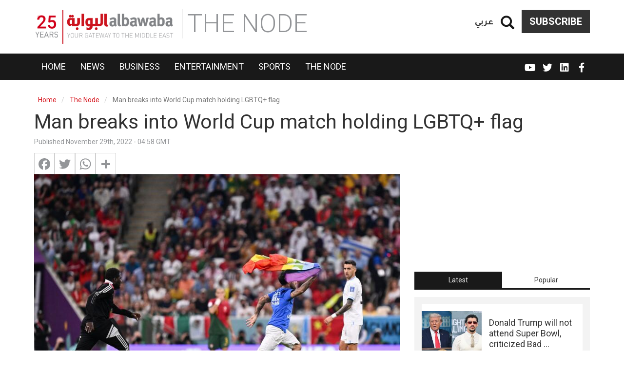

--- FILE ---
content_type: text/html; charset=UTF-8
request_url: https://www.albawaba.com/node/man-breaks-world-cup-match-holding-lgbtq-flag-1500460
body_size: 21418
content:
<!DOCTYPE html>
<html  lang="en" dir="ltr" prefix="og: https://ogp.me/ns#">
  <head>
    <title>Man breaks into World Cup match holding LGBTQ+ flag | Al Bawaba</title>
    <!-- Google Tag Manager -->
    <script>(function(w,d,s,l,i){w[l]=w[l]||[];w[l].push({'gtm.start':
          new Date().getTime(),event:'gtm.js'});var f=d.getElementsByTagName(s)[0],
        j=d.createElement(s),dl=l!='dataLayer'?'&l='+l:'';j.async=true;j.src=
        'https://www.googletagmanager.com/gtm.js?id='+i+dl;f.parentNode.insertBefore(j,f);
      })(window,document,'script','dataLayer','GTM-TR99CZG');</script>
    <!-- End Google Tag Manager -->
    <link rel="stylesheet" media="all" href="/sites/default/files/css/css_QPJdcOd2_kaknCoLBgHtaE_Nxx1l0MljDkTap94m-HI.css" />
<link rel="stylesheet" media="all" href="/sites/default/files/css/css_bCML5z9zbR5ZKuWb2uvgQ_eN-iyWwKJ5ZYDjorPicOQ.css" />

        <meta charset="utf-8" />
<link rel="canonical" href="https://www.albawaba.com/node/man-breaks-world-cup-match-holding-lgbtq-flag-1500460" />
<script>window.dataLayer = window.dataLayer || [];
            window.dataLayer.push ({ 'articleAuthor' : 'sally', 'articleCategory': 'The node', 'articleLanguage': 'EN'});</script>
<link rel="alternate" hrefLang="en-EG" href="https://www.albawaba.me/node/man-breaks-world-cup-match-holding-lgbtq-flag-1500460" />
<link rel="alternate" hrefLang="en-SA" href="https://www.albawaba.me/node/man-breaks-world-cup-match-holding-lgbtq-flag-1500460" />
<link rel="alternate" hrefLang="x-default" href="https://www.albawaba.com/node/man-breaks-world-cup-match-holding-lgbtq-flag-1500460" />
<link href="https://www.albawaba.com/sites/default/files/styles/d04_standard/public/2022-11/32VX3DF-preview.jpg?h=4362216e" rel="preload" as="image" media="all and (max-width: 767px)" />
<link href="https://www.albawaba.com/sites/default/files/styles/d08_standard/public/2022-11/32VX3DF-preview.jpg?h=4362216e" rel="preload" as="image" media="all and (min-width: 767px)" />
<script async src="https://www.googletagmanager.com/gtag/js?id=G-QBCQST9H29"></script>
<script>window.dataLayer = window.dataLayer || [];function gtag(){dataLayer.push(arguments)};gtag("js", new Date());gtag("set", "developer_id.dMDhkMT", true);gtag("config", "G-QBCQST9H29", {"groups":"default","page_placeholder":"PLACEHOLDER_page_location","link_attribution":true});</script>
<meta name="description" content="man enters football match holding LGBTQ+ flag" />
<meta name="abstract" content="ALBAWABA - A football fan broke into the patch during last night&#039;s game between Portugal and Uruguay holding an LGBTQ+ flag before being stopped by stad" />
<meta name="keywords" content="football fan, football, Qatar, Doha, World Cup, FIFA, FIFA World Cup, 2022 FIFA World Cup, LGBTQ+, LGBTQ, LGBT" />
<meta name="robots" content="max-image-preview:large" />
<meta name="referrer" content="origin" />
<meta name="rights" content="©2026 Al Bawaba. All rights reserved." />
<meta property="og:site_name" content="Al Bawaba" />
<meta property="og:type" content="article" />
<meta property="og:url" content="https://www.albawaba.com/node/man-breaks-world-cup-match-holding-lgbtq-flag-1500460" />
<meta property="og:title" content="Man breaks into World Cup match holding LGBTQ+ flag | Al Bawaba" />
<meta property="og:description" content="ALBAWABA - A football fan broke into the patch during last night&#039;s game between Portugal and Uruguay holding an LGBTQ+ flag before being stopped by stad" />
<meta property="og:image" content="https://www.albawaba.com/sites/default/files/styles/default/public/2022-11/32VX3DF-preview.jpg?itok=NYsI6s72" />
<meta property="og:image:url" content="https://www.albawaba.com/sites/default/files/styles/default/public/2022-11/32VX3DF-preview.jpg?itok=NYsI6s72" />
<meta property="og:image:width" content="1200" />
<meta property="og:image:height" content="630" />
<meta itemprop="image" content="https://www.albawaba.com/sites/default/files/styles/default/public/2022-11/32VX3DF-preview.jpg?itok=NYsI6s72" />
<meta name="twitter:card" content="summary_large_image" />
<meta name="twitter:title" content="Man breaks into World Cup match holding LGBTQ+ flag | Al Bawaba" />
<meta name="twitter:description" content="ALBAWABA - A football fan broke into the patch during last night&#039;s game between Portugal and Uruguay holding an LGBTQ+ flag before being stopped by stad" />
<meta name="twitter:image:height" content="630" />
<meta name="twitter:image" content="https://www.albawaba.com/sites/default/files/styles/default/public/2022-11/32VX3DF-preview.jpg?itok=NYsI6s72" />
<meta name="twitter:image:width" content="1200" />
<meta name="facebook-domain-verification" content="sbzhyua4w38y4p0fgzc13xsv6lm4w1" />
<meta name="p:domain_verify" content="85420ddac6963c616968109fe3d1e16b" />
<meta name="apple-mobile-web-app-capable" content="yes" />
<meta name="MobileOptimized" content="width" />
<meta name="HandheldFriendly" content="true" />
<meta name="viewport" content="width=device-width, initial-scale=1.0" />
<script type="application/ld+json">{
    "@context": "https://schema.org",
    "@graph": [
        {
            "@type": "NewsArticle",
            "headline": "Man breaks into World Cup match holding LGBTQ+ flag",
            "description": "man enters football match holding LGBTQ+ flag",
            "image": {
                "@type": "ImageObject",
                "representativeOfPage": "True",
                "url": "https://www.albawaba.com/sites/default/files/styles/d08_standard/public/2022-11/32VX3DF-preview.jpg?h=4362216e\u0026itok=Dkh7m7ZX",
                "width": "800",
                "height": "450"
            },
            "datePublished": "2022-11-29T04:58:33+0000",
            "dateModified": "2022-11-29T12:40:56+0000",
            "author": {
                "@type": "Person",
                "name": "Sally Shakkour"
            },
            "publisher": {
                "@type": "Organization",
                "name": "Al Bawaba",
                "logo": {
                    "@type": "ImageObject",
                    "url": "https://www.albawaba.com/themes/custom/abn/logo.png"
                }
            },
            "mainEntityOfPage": "https://www.albawaba.com/node/man-breaks-world-cup-match-holding-lgbtq-flag-1500460",
            "articleSection": ""
        },
        {
            "@type": "BreadcrumbList",
            "itemListElement": [
                {
                    "@type": "ListItem",
                    "position": 1,
                    "name": "Home",
                    "item": "https://www.albawaba.com/"
                },
                {
                    "@type": "ListItem",
                    "position": 2,
                    "name": "The Node",
                    "item": "https://www.albawaba.com/the-node"
                }
            ]
        }
    ]
}</script>
<link href="/themes/custom/abn/images/touch-icon-iphone.png?v=1" rel="apple-touch-icon" />
<link href="/themes/custom/abn/images/touch-icon-ipad.png?v=1" rel="apple-touch-icon" />
<link href="/themes/custom/abn/images/touch-icon-iphone-retina.png?v=1" rel="apple-touch-icon" />
<link href="/themes/custom/abn/images/touch-icon-ipad-retina.png?v=1" rel="apple-touch-icon" />
<link rel="icon" href="/themes/custom/abn/favicon.ico" type="image/png" />
<script>window.a2a_config=window.a2a_config||{};a2a_config.callbacks=[];a2a_config.overlays=[];a2a_config.templates={};</script>

    
        <meta name="p:domain_verify" content="e5a1b214a22b49239eae029c3d5b51bc"/>
<meta name="facebook-domain-verification" content="tiq1z66r0gq0mlgkuwbj5rohmfcyd3" />

<script type="text/javascript">
function e(e){var t=!(arguments.length>1&&void 0!==arguments[1])||arguments[1],c=document.createElement("script");c.src=e,t?c.type="module":(c.async=!0,c.type="text/javascript",c.setAttribute("nomodule",""));var n=document.getElementsByTagName("script")[0];n.parentNode.insertBefore(c,n)}function t(t,c,n){var a,o,r;null!==(a=t.marfeel)&&void 0!==a||(t.marfeel={}),null!==(o=(r=t.marfeel).cmd)&&void 0!==o||(r.cmd=[]),t.marfeel.config=n,t.marfeel.config.accountId=c;var i="https://sdk.mrf.io/statics";e("".concat(i,"/marfeel-sdk.js?id=").concat(c),!0),e("".concat(i,"/marfeel-sdk.es5.js?id=").concat(c),!1)}!function(e,c){var n=arguments.length>2&&void 0!==arguments[2]?arguments[2]:{};t(e,c,n)}(window,1446,{} /*config*/);
</script>
      </head>
    <body class="path-node page-node-type-article has-glyphicons">
    <!-- Google Tag Manager (noscript) -->
    <noscript><iframe src="https://www.googletagmanager.com/ns.html?id=GTM-TR99CZG"
                      height="0" width="0" style="display:none;visibility:hidden"></iframe></noscript>
    <!-- End Google Tag Manager (noscript) -->
      <a href="#main-content" class="visually-hidden focusable skip-link">
        Skip to main content
      </a>
      
        <div class="dialog-off-canvas-main-canvas" data-off-canvas-main-canvas>
    
<div class="colorized-page colorized-node-page the-node nero term-490">
                        <header class="navbar navbar-default container-fluid header-margin" id="navbar" role="banner">
                  <div class="navbar-header">
            <div class="container">

                <div class="region region-navigation">
          <a class="logo navbar-btn" href="/" title="Home" rel="home">
      <img src="/themes/custom/abn/logo-new-25.png" alt="Home" width="288" height="70" />
    </a>
      <section id="block-subscribebutton" class="subscribe-btn basic block block-block-content block-block-content6c07b915-62a0-4745-aecf-c03313be3729 clearfix">
  
    

      
            <div class="field field--name-body field--type-text-with-summary field--label-hidden field--item"><a href="/subscribe-to-al-bawaba" class="btn btn-default">Subscribe</a></div>
      
  </section>

<section id="block-dummysearch" class="block-views-exposed-filter-blocksearch-search-page basic block block-block-content block-block-content9b7ae47f-3b69-4242-9916-bb7ef0a48e92 clearfix">
  
    

      
            <div class="field field--name-body field--type-text-with-summary field--label-hidden field--item">
<section class="views-exposed-form bef-exposed-form block block-views block-views-exposed-filter-blocksearch-search-page clearfix" data-drupal-selector="views-exposed-form-companies-companies-landing-page" id="block-exposedformsearchsearch-page-2"><form action="/search" method="get" id="views-exposed-form-companies-companies-landing-page2" accept-charset="UTF-8">
  <div class="form--inline form-inline clearfix">
  <a href="#" class="iconopen glyphicon glyphicon-search"></a><div class="custom-search-wrapper" style="display: none;"><div class="form-item js-form-item form-type-textfield js-form-type-textfield form-item-keyword js-form-item-keyword form-group">
      <label for="edit-keyword" class="control-label">Search</label>
  
  
  <input placeholder="Enter Keyword" data-drupal-selector="edit-keyword" class="form-text form-control" type="text" id="edit-keyword" name="keyword" value="" size="30" maxlength="128" required="" /></div>
<div data-drupal-selector="edit-actions" class="form-actions form-group js-form-wrapper form-wrapper" id="edit-actions"><button data-drupal-selector="edit-submit-search" class="button js-form-submit form-submit btn-primary btn icon-before" type="submit" id="edit-submit-search" value="Search" name=""><span class="icon glyphicon glyphicon-search" aria-hidden="true"></span>
Search</button></div>
</div><div class="form-item js-form-item form-type-select js-form-type-select form-item-sort-by js-form-item-sort-by form-group">
      <label for="edit-sort-by" class="control-label">Sort by</label>
  
  
  <input type="hidden" name="sort_by" value="created" /><div data-drupal-selector="edit-sort-by" class="form-select bef-links" id="edit-sort-by" name="sort_by">
                    <ul><li><a href="/search" id="edit-sort-by-search-api-relevance" name="sort_by%5Bsearch_api_relevance%5D" class="bef-link bef-link--selected">Relevance</a>                      </li><li><a href="/search?sort_by=title" id="edit-sort-by-title" name="sort_by%5Btitle%5D" class="bef-link">Title</a>                      </li><li><a href="/search?sort_by=created" id="edit-sort-by-created" name="sort_by%5Bcreated%5D" class="bef-link">Date</a></li></ul></div>


  
  
  </div>

</div>

</form>

  </section></div>
      
  </section>

<section class="language-switcher block block-abn-misc block-language-switcher clearfix" id="block-languageswitcher-2">
  
    

      <a href="/ar">عربي</a>
  </section>


  </div>

              <span class="page-category sm-page-category">The Node</span>
                                            <button type="button" class="navbar-toggle" data-toggle="collapse" data-target="#navbar-collapse">
                  <span class="sr-only">Toggle navigation</span>
                  <span class="icon-bar"></span>
                  <span class="icon-bar"></span>
                  <span class="icon-bar"></span>
                </button>
                          </div>
          </div>

                                <div class="navbar-menu">
              <div class="container">
                <div id="navbar-collapse" class="navbar-collapse collapse">
                    <div class="region region-navigation-collapsible">
    <nav role="navigation" aria-labelledby="block-abn-main-menu-menu" id="block-abn-main-menu">
            <h2 class="sr-only" id="block-abn-main-menu-menu">English Main navigation</h2>

      
      <ul class="menu menu--main nav navbar-nav">
                      <li class="first">
                                        <a href="/" target="_self" data-drupal-link-system-path="&lt;front&gt;">Home</a>
              </li>
                      <li>
                                        <a href="/news" target="_self" data-drupal-link-system-path="taxonomy/term/260">News</a>
              </li>
                      <li>
                                        <a href="/business" target="_self" data-drupal-link-system-path="taxonomy/term/261">Business</a>
              </li>
                      <li>
                                        <a href="/entertainment" target="_self" data-drupal-link-system-path="taxonomy/term/262">Entertainment</a>
              </li>
                      <li>
                                        <a href="/sport" target="_self" data-drupal-link-system-path="taxonomy/term/449">Sports</a>
              </li>
                      <li class="last">
                                        <a href="/the-node" target="_self" data-drupal-link-system-path="taxonomy/term/490">The Node</a>
              </li>
        </ul>
  

  </nav>
<section class="language-switcher block block-abn-misc block-language-switcher clearfix" id="block-languageswitcher">
  
    

      <a href="/ar">عربي</a>
  </section>

<nav role="navigation" aria-labelledby="block-socialmedialinks-menu" id="block-socialmedialinks" class="social-media-links">
            
  <h2 class="visually-hidden" id="block-socialmedialinks-menu">Social media links</h2>
  

        
      <ul class="menu menu--social-media-links nav">
                      <li class="first">
                                        <a href="https://www.facebook.com/AlBawabaNews" target="_blank" class="fab fa-facebook-f" title="Facebook">FB</a>
              </li>
                      <li>
                                        <a href="https://www.linkedin.com/company/al-bawaba-news/" target="_blank" class="fab fa-linkedin">Linkedin</a>
              </li>
                      <li>
                                        <a href="https://twitter.com/AlBawabaEnglish" target="_blank" class="fab fa-twitter" title="Twitter">Twitter</a>
              </li>
                      <li class="last">
                                        <a href="https://www.youtube.com/@AlbawabaDocumentary" target="_blank" class="fab fa-youtube">YouTube</a>
              </li>
        </ul>
  

  </nav>
<section id="block-subscribebutton-2" class="subscribe-btn-mobile basic block block-block-content block-block-content6c07b915-62a0-4745-aecf-c03313be3729 clearfix">
  
    

      
            <div class="field field--name-body field--type-text-with-summary field--label-hidden field--item">
<a href="/subscribe-to-al-bawaba" class="btn btn-default">Subscribe</a>
</div>
      
  </section>


  </div>

                </div>
              </div>
            </div>
              <span class="page-category xs-page-category">The Node</span>
                          </header>
      
    <div class="visible-print-block header-print page-header">
    <div class="container">
      <div class="row">
        <div class="col-sm-12">
                                <img class="logo pull-left visible-print-inline-block" src="/themes/custom/abn/logo-print.png" />
                  </div>
      </div>
    </div>
  </div>

    
        <div role="main" class="main-container container js-quickedit-main-content">
      <div class="row">

                                      <div class="col-sm-12" role="heading">
                <div class="region region-header">
    <div data-drupal-messages-fallback class="hidden"></div>
    <ol class="breadcrumb">
          <li >
                  <a href="/">Home</a>
              </li>
          <li >
                  <a href="/the-node">The Node</a>
              </li>
          <li  class="active">
                  Man breaks into World Cup match holding LGBTQ+ flag
              </li>
      </ol>

    <h1 class="page-header">
<span>Man breaks into World Cup match holding LGBTQ+ flag</span>
</h1>


  </div>

            </div>
                  
                
                        <section class="col-sm-12">

                    
                    
                    
                    
                                <a id="main-content"></a>
              <div class="region region-content">
      <article data-history-node-id="1500460" role="article" class="article full clearfix">

  <div class="content">
    <div class="row bs-2col">
  

    <div class="col-sm-8 bs-region bs-region--left">
    <section class="block block-layout-builder block-field-blocknodearticlecreated clearfix">
  
    

      
<span>Published November 29th, 2022 - 04:58 GMT</span>

  </section>

<section class="block block-addtoany block-addtoany-block clearfix">
  
    

      <span class="a2a_kit a2a_kit_size_32 addtoany_list" data-a2a-url="https://www.albawaba.com/node/man-breaks-world-cup-match-holding-lgbtq-flag-1500460" data-a2a-title="Man breaks into World Cup match holding LGBTQ+ flag"><a class="a2a_button_facebook"></a><a class="a2a_button_twitter"></a><a class="a2a_button_whatsapp"></a><a class="a2a_dd addtoany_share" href="https://www.addtoany.com/share#url=https%3A%2F%2Fwww.albawaba.com%2Fnode%2Fman-breaks-world-cup-match-holding-lgbtq-flag-1500460&amp;title=Man%20breaks%20into%20World%20Cup%20match%20holding%20LGBTQ%2B%20flag"></a></span>
  </section>

<section class="block block-layout-builder block-field-blocknodearticlefield-image-file clearfix">
  
    

      
            <div class="field field--name-field-image-file field--type-image field--label-hidden field--item">      <picture>
                  <source srcset="/sites/default/files/styles/d08_standard/public/2022-11/32VX3DF-preview.jpg?h=4362216e&amp;itok=Dkh7m7ZX 1x" media="all and (min-width: 768px)" type="image/jpeg"/>
              <source srcset="/sites/default/files/styles/d04_standard/public/2022-11/32VX3DF-preview.jpg?h=4362216e&amp;itok=DWMFuj2n 1x" media="all and (max-width: 767px)" type="image/jpeg"/>
                  <img height="450" width="800" src="/sites/default/files/styles/d06_standard/public/2022-11/32VX3DF-preview.jpg?h=4362216e&amp;itok=bTNtijBj" alt="LGBTQ+ flag" title="A security guard attemps to block a man as he invades the pitch holding a LGBT flag and wears a t-shirt reading &quot;Respect for Iranian woman&quot; during the Qatar 2022 World Cup Group H football match between Portugal and Uruguay at the Lusail Stadium in Lusail, north of Doha on November 28, 2022. (Photo by Kirill KUDRYAVTSEV / AFP)" class="img-responsive" />

  </picture>

    <div class="abn-image-caption">A security guard attemps to block a man as he invades the pitch holding a LGBT flag and wears a t-shirt reading &quot;Respect for Iranian woman&quot; during the Qatar 2022 World Cup Group H football match between Portugal and Uruguay at the Lusail Stadium in Lusail, north of Doha on November 28, 2022. (Photo by Kirill KUDRYAVTSEV / AFP)</div>
</div>
      
  </section>

<section class="block block-layout-builder block-field-blocknodearticlebody clearfix">
  
    

      
            <div class="field field--name-body field--type-text-with-summary field--label-hidden field--item">
<p><strong>ALBAWABA - A football fan broke into the patch during last night's game between Portugal and Uruguay holding an LGBTQ+ flag before being stopped by stadium security.</strong></p><div class="related_articles_block"><span>Also Read</span><a href="/node/german-teams-mouth-covered-photo-split-world-1499882" target="_blank"><img alt="German team's mouth-covered photo split world" src="https://www.albawaba.com/sites/default/files/styles/large/public/2022-11/32RA2DN-preview.jpg?itok=HXieVQfa" /></a><a href="/node/german-teams-mouth-covered-photo-split-world-1499882" target="_blank">German team's mouth-covered photo split world</a></div>

<p><a href="https://twitter.com/CelebsArabic/status/1597564579298492422">Reports </a>said that Mario Ferri, who stormed the patch, was released without consequences after finding out that he was holding a 'Peace flag' and not a 'Pride flag'.</p>

<p>Mario Ferri, who is an <a href="https://www.dailymail.co.uk/sport/fifa-world-cup/article-11479703/Spectator-stormed-World-Cup-match-waving-LGBT-flag-Italian-footballer-turned-campaigner.html">Italian footballer and humanitarian worker</a>, was also wearing a superman T-shirt with "Respect for Iranian Woman" written on the back as a way to show solidarity with protests in Iran following the death of Mahsa Amini, 22, in the custody of the Iranian morality police.</p>

<div>
<blockquote class="twitter-tweet">
<p dir="ltr" lang="es" xml:lang="es">alguien entró corriendo con la bandera LGBT en el partido de Portugal vs Uruguay y la verdad acaba de arriesgar su vida por mostrarla en qatar ?️‍? <a href="https://t.co/JTxuuw6yqd">pic.twitter.com/JTxuuw6yqd</a></p><div><div id="ad-wysiwyg_2" class="block-entity-ads wysiwyg_2"><!-- Albawaba_InArticle_Resp -->
<!-- [Re-enable Adsense]
<script async src="https://pagead2.googlesyndication.com/pagead/js/adsbygoogle.js?client=ca-pub-8473527651240985"
     crossorigin="anonymous"></script>

<ins class="adsbygoogle"
     style="display:block"
     data-ad-client="ca-pub-8473527651240985"
     data-ad-slot="4027294478"
     data-ad-format="auto"
     data-full-width-responsive="true"></ins>
<script>
     (adsbygoogle = window.adsbygoogle || []).push({});
</script> -->

</div></div>
— nash (@olivernashbb) <a href="https://twitter.com/olivernashbb/status/1597329436357328896?ref_src=twsrc%5Etfw">November 28, 2022</a></blockquote>
<script async="" charset="utf-8" src="https://platform.twitter.com/widgets.js"></script></div>

<p>On the front of the T-shirt, the words "Save Ukraine" are written. Apparently, the football fan wanted also to highlight the conflict in Ukraine as the war with Russia entered its 10th month.</p>

<p>Qatar banned raising the LGBTQ+ flag nor wearing or holding anything that shows support for the Queer community inside the country during the FIFA World Cup, which is taking place from Nov. 20 to Dec. 18, asking football fans to respect Qatar's culture.</p>

<div>
<blockquote class="twitter-tweet">
<p dir="ltr" lang="es" xml:lang="es">Alguien entró corriendo con la bandera LGBT en el partido de Portugal vs Uruguay y la verdad acaba de arriesgar su vida por mostrarla en Qatar ?️‍?<a href="https://twitter.com/hashtag/portugalvsuruguay?src=hash&amp;ref_src=twsrc%5Etfw">#portugalvsuruguay</a><br /><br /><a href="https://t.co/50m0woiMdW">pic.twitter.com/50m0woiMdW</a></p>
— Plata (@AbelPlata) <a href="https://twitter.com/AbelPlata/status/1597333445931589633?ref_src=twsrc%5Etfw">November 28, 2022</a></blockquote>
<script async="" charset="utf-8" src="https://platform.twitter.com/widgets.js"></script></div>

<p>Days ago, the German national team posed in a photo while covering their mouths to denounce FIFA's ban on LGBTQ+ (One Love) armbands.</p>

</div>
      
  </section>

<section class="block block-ads-system block-ad-blockwysiwyg-1 clearfix">
  
    

      <div id="ad-wysiwyg_1" class="block-entity-ads wysiwyg_1" ><!-- [Re-enable Adsense]
<script async src="https://pagead2.googlesyndication.com/pagead/js/adsbygoogle.js?client=ca-pub-8473527651240985"
     crossorigin="anonymous"></script>
<ins class="adsbygoogle"
     style="display:block; text-align:center;"
     data-ad-layout="in-article"
     data-ad-format="fluid"
     data-ad-client="ca-pub-8473527651240985"
     data-ad-slot="3902990211"></ins>
<script>
     (adsbygoogle = window.adsbygoogle || []).push({});
</script>-->
</div>
  </section>

<section class="views-element-container block block-views block-views-blockarticles-article-tags-block clearfix">
  
    

      <div class="form-group"><div class="view view-articles view-id-articles view-display-id-article_tags_block js-view-dom-id-a7394274ecee0c481808e35fd814c550973f6cffbb72d35f09c0ccf496d0490e">
  
    
      
      <div class="view-content">
      
    <div class="views-row"><span class="views-field views-field-nothing"><span class="field-content">Tags:</span></span><a href="/tags/football-fan" hreflang="en">football fan</a><a href="/tags/football" hreflang="en">football</a><a href="/tags/qatar" hreflang="en">Qatar</a><a href="/tags/doha" hreflang="en">Doha</a><a href="/tags/world-cup" hreflang="en">World Cup</a><a href="/tags/fifa" hreflang="en">FIFA</a><a href="/tags/fifa-world-cup" hreflang="en">FIFA World Cup</a><a href="/tags/2022-fifa-world-cup" hreflang="en">2022 FIFA World Cup</a><a href="/tags/lgbtq-0" hreflang="en">LGBTQ+</a><a href="/tags/lgbtq" hreflang="en">LGBTQ</a><a href="/tags/lgbt-0" hreflang="en">LGBT</a></div>


    </div>
  
          </div>
</div>

  </section>

<section class="basic block block-block-content block-block-contenta1dc33d2-72e9-466e-9ab7-5eb0888569e8 clearfix">
  
    

      
  </section>

<section class="basic block block-block-content block-block-contentb9b16ca0-5517-4d75-ad7b-d5c4e9c41428 clearfix">
  
    

      
  </section>

<section class="footer-logo block block-abn-misc block-syndigate-article clearfix">
  
    

      <img class='syndigate-logo' src='/themes/custom/abn/images/syndigate-logo.svg' width='181' height='28'><br><p class="syndigate-compyrights">© 2000 - 2026 Al Bawaba (www.albawaba.com)</p>
  </section>

<section class="basic block block-block-content block-block-content7ad01536-ce39-401e-98ce-014da0bae541 clearfix">
  
    

      
            <div class="field field--name-body field--type-text-with-summary field--label-hidden field--item">
<!-- Composite Start --><!--
<div id="M800659ScriptRootC1301424"></div>
<script src="https://jsc.mgid.com/a/l/albawaba.com.1301424.js" async></script>
--><!-- Composite End -->
</div>
      
  </section>


  </div>
  
    <div class="col-sm-4 bs-region bs-region--right">
    <section class="block block-ads-system block-ad-blocksidebar-1 clearfix">
  
    

      <div id="ad-sidebar_1" class="block-entity-ads sidebar_1" ><!--<script>
    var i=drupalSettings.adsystem.adcodes.medium_rectangle_2;
    document.getElementById("sidebar1_ad").innerHTML='<div id="'+i+'">'+drupalSettings.adsystem.admessage+'</div>';
    googletag.cmd.push(function() { googletag.display(i); });
</script>

<div id="sidebar1_ad"></div>-->

<!-- Albawaba_Sidebar_Resp_1 -->
<!-- [Re-enable Adsense]
<script async src="https://pagead2.googlesyndication.com/pagead/js/adsbygoogle.js?client=ca-pub-8473527651240985"
     crossorigin="anonymous"></script>

<ins class="adsbygoogle"
     style="display:block"
     data-ad-client="ca-pub-8473527651240985"
     data-ad-slot="9115271521"
     data-ad-format="vertical"
     data-full-width-responsive="true"></ins>
<script>
     (adsbygoogle = window.adsbygoogle || []).push({});
</script> --></div>
  </section>

<section class="block block-quicktabs block-quicktabs-blockhome-page-tabs clearfix">
  
    

      <div class="quicktabs-wrapper form-group" id="quicktabs-home_page_tabs"><ul class="quicktabs-tabs" role="tablist"><li role="tab" aria-controls="quicktabs-tabpage-home_page_tabs-0" aria-selected="true" id="quicktabs-tab-home_page_tabs-0" tabIndex="-1" class="active latest" tabindex="0"><a href="/quicktabs/nojs/home_page_tabs/0" class="use-ajax quicktabs-loaded" data-quicktabs-tab-index="0">Latest</a></li><li role="tab" aria-controls="quicktabs-tabpage-home_page_tabs-1" aria-selected="false" id="quicktabs-tab-home_page_tabs-1" tabIndex="-1" class="popular"><a href="/quicktabs/nojs/home_page_tabs/1" class="use-ajax" data-quicktabs-tab-index="1">Popular</a></li></ul><div class="quicktabs-main form-group" id="quicktabs-container-home_page_tabs"><div id="quicktabs-tabpage-home_page_tabs-0" class="quicktabs-tabpage" role="tabpanel" aria-labelledby="quicktabs-tab-home_page_tabs-0" tabindex="0">
<div class="quicktabs-block-title"></div>
<div><div class="views-element-container form-group"><div class="latest-articles small-teaser-view view view-articles view-id-articles view-display-id-latest_articles js-view-dom-id-a1a252b843a134dfb344986b631a374e8c10409952c5d93ee3b42ea6f3976373">
  
    
      
      <div class="view-content">
          <div class="views-row"><article data-history-node-id="1620861" class="node node--type-article node--view-mode-horizontal-media-teaser-small horizontal-media-teaser-view-mode small anchor-all clearfix">
    <div class="left col-xs-12 col-lg-5">
          <div  class="field--type-image has-video-0">
        
                    <a href="/entertainment/donald-trump-will-not-attend-super-bowl-1620861">  <picture>
                  <source srcset="/sites/default/files/styles/d04_traditional/public/2026-01/MixCollage-25-Jan-2026-04-47-AM-3343.jpg?h=a92f03cd&amp;itok=aya2Rss6 1x" media="all and (max-width: 767px)" type="image/jpeg"/>
              <source srcset="/sites/default/files/styles/d02_traditional/public/2026-01/MixCollage-25-Jan-2026-04-47-AM-3343.jpg?h=a92f03cd&amp;itok=OHePzn9n 1x" media="all and (min-width: 768px)" type="image/jpeg"/>
                  <img height="150" width="200" src="/sites/default/files/styles/d02_traditional/public/2026-01/MixCollage-25-Jan-2026-04-47-AM-3343.jpg?h=a92f03cd&amp;itok=OHePzn9n" alt="Donald Trump / Bad Bunny" title="Photo by SAUL LOEB / AFP / Photo by ANGELA WEISS / AFP" class="img-responsive" />

  </picture>
</a>

      
  
    </div>


    </div>
        <div class="right col-xs-12 col-lg-7">
      
            <div class="field field--name-node-title field--type-ds field--label-hidden field--item"><h3>
  <a href="/entertainment/donald-trump-will-not-attend-super-bowl-1620861" hreflang="en">Donald Trump will not attend Super Bowl, criticized Bad Bunny and Green Day</a>
</h3>
</div>
      
      </div>
  </article>

</div>
    <div class="views-row"><article data-history-node-id="1620860" class="node node--type-article node--view-mode-horizontal-media-teaser-small horizontal-media-teaser-view-mode small anchor-all clearfix">
    <div class="left col-xs-12 col-lg-5">
          <div  class="field--type-image has-video-0">
        
                    <a href="/entertainment/bikhams-arwaah-kosai-khauli-and-karess-1620860">  <picture>
                  <source srcset="/sites/default/files/styles/d04_traditional/public/2026-01/MixCollage-25-Jan-2026-02-52-AM-4920.jpg?h=a92f03cd&amp;itok=dDsTSl9z 1x" media="all and (max-width: 767px)" type="image/jpeg"/>
              <source srcset="/sites/default/files/styles/d02_traditional/public/2026-01/MixCollage-25-Jan-2026-02-52-AM-4920.jpg?h=a92f03cd&amp;itok=U4YGeW8I 1x" media="all and (min-width: 768px)" type="image/jpeg"/>
                  <img height="150" width="200" src="/sites/default/files/styles/d02_traditional/public/2026-01/MixCollage-25-Jan-2026-02-52-AM-4920.jpg?h=a92f03cd&amp;itok=U4YGeW8I" alt="Kosai Khauli &amp; Karess Bashar" title="cedarsart Instagram profile" class="img-responsive" />

  </picture>
</a>

      
  
    </div>


    </div>
        <div class="right col-xs-12 col-lg-7">
      
            <div class="field field--name-node-title field--type-ds field--label-hidden field--item"><h3>
  <a href="/entertainment/bikhams-arwaah-kosai-khauli-and-karess-1620860" hreflang="en">Bikhams Arwaah with Kosai Khauli and Karess Bashar: story, cast &amp; how to watch this Ramadan</a>
</h3>
</div>
      
      </div>
  </article>

</div>
    <div class="views-row"><article data-history-node-id="1620859" class="node node--type-article node--view-mode-horizontal-media-teaser-small horizontal-media-teaser-view-mode small anchor-all clearfix">
    <div class="left col-xs-12 col-lg-5">
          <div  class="field--type-image has-video-0">
        
                    <a href="/entertainment/mert-ramazan-demir-leaves-strong-1620859">  <picture>
                  <source srcset="/sites/default/files/styles/d04_traditional/public/2026-01/MixCollage-24-Jan-2026-11-57-PM-9218.jpg?h=a92f03cd&amp;itok=3ftNUnEM 1x" media="all and (max-width: 767px)" type="image/jpeg"/>
              <source srcset="/sites/default/files/styles/d02_traditional/public/2026-01/MixCollage-24-Jan-2026-11-57-PM-9218.jpg?h=a92f03cd&amp;itok=cQCPx1If 1x" media="all and (min-width: 768px)" type="image/jpeg"/>
                  <img height="150" width="200" src="/sites/default/files/styles/d02_traditional/public/2026-01/MixCollage-24-Jan-2026-11-57-PM-9218.jpg?h=a92f03cd&amp;itok=cQCPx1If" alt="Mert Ramazan Demir" title="Based İstanbul Instagram profile" class="img-responsive" />

  </picture>
</a>

      
  
    </div>


    </div>
        <div class="right col-xs-12 col-lg-7">
      
            <div class="field field--name-node-title field--type-ds field--label-hidden field--item"><h3>
  <a href="/entertainment/mert-ramazan-demir-leaves-strong-1620859" hreflang="en">Mert Ramazan Demir leaves strong impression with Old Money look</a>
</h3>
</div>
      
      </div>
  </article>

</div>
    <div class="views-row"><article data-history-node-id="1620857" class="node node--type-article node--view-mode-horizontal-media-teaser-small horizontal-media-teaser-view-mode small anchor-all clearfix">
    <div class="left col-xs-12 col-lg-5">
          <div  class="field--type-image has-video-0">
        
                    <a href="/news/discombobulator-trump-reveals-secret-us-1620857">  <picture>
                  <source srcset="/sites/default/files/styles/d04_traditional/public/2026-01/AFP__20250611__2219529387__v3__HighRes__PresidentTrumpVisitsFortBraggToHonorUSForces.jpg?h=b2c2b184&amp;itok=w-2GaUP9 1x" media="all and (max-width: 767px)" type="image/jpeg"/>
              <source srcset="/sites/default/files/styles/d02_traditional/public/2026-01/AFP__20250611__2219529387__v3__HighRes__PresidentTrumpVisitsFortBraggToHonorUSForces.jpg?h=b2c2b184&amp;itok=TafUU4n5 1x" media="all and (min-width: 768px)" type="image/jpeg"/>
                  <img height="150" width="200" src="/sites/default/files/styles/d02_traditional/public/2026-01/AFP__20250611__2219529387__v3__HighRes__PresidentTrumpVisitsFortBraggToHonorUSForces.jpg?h=b2c2b184&amp;itok=TafUU4n5" alt="&quot;The Discombobulator&quot;: Trump reveals secret US weapon disabled venezuela’s defenses" title="FORT BRAGG, NORTH CAROLINA - JUNE 10: U.S. Army soldiers stand next to a display of drones, weapons and other military equipment on display for U.S. President Donald Trump on June 10, 2025 in Fort Bragg, North Carolina. (Photo by Anna Moneymaker / GETTY IMAGES NORTH AMERICA / Getty Images via AFP)" class="img-responsive" />

  </picture>
</a>

      
  
    </div>


    </div>
        <div class="right col-xs-12 col-lg-7">
      
            <div class="field field--name-node-title field--type-ds field--label-hidden field--item"><h3>
  <a href="/news/discombobulator-trump-reveals-secret-us-1620857" hreflang="en">&quot;The Discombobulator&quot;: Trump reveals secret US weapon disabled venezuela’s defenses</a>
</h3>
</div>
      
      </div>
  </article>

</div>
    <div class="views-row"><article data-history-node-id="1620855" class="node node--type-article node--view-mode-horizontal-media-teaser-small horizontal-media-teaser-view-mode small anchor-all clearfix">
    <div class="left col-xs-12 col-lg-5">
          <div  class="field--type-image has-video-0">
        
                    <a href="/news/tables-turn-us-and-israeli-fears-1620855">  <picture>
                  <source srcset="/sites/default/files/styles/d04_traditional/public/2026-01/AFP__20250821__724G4HV__v1__HighRes__IranMilitaryDrill.jpg?h=fa1c963e&amp;itok=TQXzxzEb 1x" media="all and (max-width: 767px)" type="image/jpeg"/>
              <source srcset="/sites/default/files/styles/d02_traditional/public/2026-01/AFP__20250821__724G4HV__v1__HighRes__IranMilitaryDrill.jpg?h=fa1c963e&amp;itok=Y1se0JYM 1x" media="all and (min-width: 768px)" type="image/jpeg"/>
                  <img height="150" width="200" src="/sites/default/files/styles/d02_traditional/public/2026-01/AFP__20250821__724G4HV__v1__HighRes__IranMilitaryDrill.jpg?h=fa1c963e&amp;itok=Y1se0JYM" alt="The tables turn: US and Israeli fears of a preemptive Iranian strike" title="A handout picture provided by the Iranian Army office on August 21, 2025, shows a rocket being launched during a military drill in an undisclosed location in southern Iran. (Photo by Iranian Army Media Office / AFP)" class="img-responsive" />

  </picture>
</a>

      
  
    </div>


    </div>
        <div class="right col-xs-12 col-lg-7">
      
            <div class="field field--name-node-title field--type-ds field--label-hidden field--item"><h3>
  <a href="/news/tables-turn-us-and-israeli-fears-1620855" hreflang="en">The tables turn: US and Israeli fears of a preemptive Iranian strike</a>
</h3>
</div>
      
      </div>
  </article>

</div>

    </div>
  
            <div class="view-footer">
      
    </div>
    </div>
</div>
</div>
</div>
<div id="quicktabs-tabpage-home_page_tabs-1" class="quicktabs-tabpage quicktabs-hide" role="tabpanel" aria-labelledby="quicktabs-tab-home_page_tabs-1" tabindex="0">
<div class="quicktabs-block-title"></div>
<div>Loading content ...</div>
</div>
</div>
</div>

  </section>

<section class="block block-ads-system block-ad-blocksidebar-2 clearfix">
  
    

      <div id="ad-sidebar_2" class="block-entity-ads sidebar_2" ><!--<script>
    var i=drupalSettings.adsystem.adcodes.half_page_1;
    document.getElementById("sidebar2_ad").innerHTML='<div id="'+i+'">'+drupalSettings.adsystem.admessage+'</div>';
    googletag.cmd.push(function() { googletag.display(i); });
</script>

<div id="sidebar2_ad"></div>-->

<!-- Albawaba_Sidebar_Resp_3 -->
<!-- [Re-enable Adsense]
<script async src="https://pagead2.googlesyndication.com/pagead/js/adsbygoogle.js?client=ca-pub-8473527651240985"
     crossorigin="anonymous"></script>

<ins class="adsbygoogle"
     style="display:block"
     data-ad-client="ca-pub-8473527651240985"
     data-ad-slot="7616101995"
     data-ad-format="vertical"
     data-full-width-responsive="true"></ins>
<script>
     (adsbygoogle = window.adsbygoogle || []).push({});
</script> --></div>
  </section>

<section class="basic block block-block-content block-block-content6bd222aa-670c-49f7-937f-a6b5d47b668e clearfix">
  
    

      
            <div class="field field--name-body field--type-text-with-summary field--label-hidden field--item">
<div class="black-box sub-box-general">
    <h4 class="title"> Subscribe </h4>
    <div class="description">
        Sign up to our newsletter for exclusive updates and enhanced content
    </div>
    <div class="white-button">
        <a href="/newsletter-en/signup" class="btn btn-white">Subscribe Now </a>
    </div>
</div>

<div class="black-box sub-box-entz" style="display:none;">
    <form action="https://albawaba.us20.list-manage.com/subscribe/post?u=a0a085997cb4a23edb66b254a&amp;id=b8ceb6a589" class="validate" id="mc-embedded-subscribe-form" method="post" name="mc-embedded-subscribe-form" novalidate="" target="_blank" data-drupal-form-fields="mce-EMAIL,mc-embedded-subscribe">
            <h4 class="title"> Subscribe </h4>
            <div class="description">
                Sign up to get Al Bawaba's exclusive celeb scoops and entertainment news
            </div>
            
            <div class="input">
                <input class="form-control form-text" id="mce-EMAIL" name="EMAIL" type="email" value="" placeholder="Enter Email" /></div>
            
            <br /><div class="white-button">
                <input type="submit" class="btn btn-white" value="Subscribe Now" /></div>
    </form>
</div>
</div>
      
  </section>

<section class="block block-ads-system block-ad-blocksidebar-3 clearfix">
  
    

      <div id="ad-sidebar_3" class="block-entity-ads sidebar_3" ><!--<script>
    var i=drupalSettings.adsystem.adcodes.medium_rectangle_2;
    document.getElementById("sidebar3_ad").innerHTML='<div id="'+i+'">'+drupalSettings.adsystem.admessage+'</div>';
    googletag.cmd.push(function() { googletag.display(i); });
</script>

<div id="sidebar3_ad"></div>-->

<!-- Albawaba_Sidebar_MPU_2 -->
<!-- [Re-enable Adsense]
<script async src="https://pagead2.googlesyndication.com/pagead/js/adsbygoogle.js?client=ca-pub-8473527651240985"
     crossorigin="anonymous"></script>

<ins class="adsbygoogle"
     style="display:inline-block;width:300px;height:250px"
     data-ad-client="ca-pub-8473527651240985"
     data-ad-slot="4290320257"></ins>
<script>
     (adsbygoogle = window.adsbygoogle || []).push({});
</script>--></div>
  </section>


  </div>
  
</div>
<div class="row bs-1col">
  
  <div class="col-sm-12 bs-region bs-region--main">
    
  </div>
</div>

  </div>

</article>


  </div>

                  </section>

                      </div>
    </div>
  
  
  <div class="footer-wrapper">
    <footer class="container" role="contentinfo">
      <div class="row">
                  <div class="footer-first col-sm-2 hidden-sm" >
              <div class="region region-footer-first">
    <section class="footer-logo block block-abn-misc block-footer-logo clearfix" id="block-footerlogo-2">
  
    

      <a href="/"><img src='/themes/custom/abn/images/footer-logo.png' alt='Al Bawaba News' width='178' height='165' /></a>
  </section>


  </div>

          </div>
        
                  <div class="footer-second col-sm-7" >
              <div class="region region-footer-second">
    <nav role="navigation" aria-labelledby="block-abn-footer-menu" id="block-abn-footer" class="footer-menu">
            
  <h2 class="visually-hidden" id="block-abn-footer-menu">Footer menu</h2>
  

        
      <ul class="menu menu--footer nav">
                      <li class="first">
                                        <a href="/abstatic/about-us" target="_self" title="About Us" data-drupal-link-system-path="node/30">About Us</a>
              </li>
                      <li>
                                        <a href="/abstatic/advertise-us" target="_self" title="أعلن معنا" data-drupal-link-system-path="node/16">Advertise With Us </a>
              </li>
                      <li>
                                        <a href="/subscribe-to-al-bawaba" target="_self" title="Become a Subscriber" data-drupal-link-system-path="node/113">Become a Subscriber</a>
              </li>
                      <li>
                                        <a href="/abstatic/editorial-team-contributors-columnists" target="_self" title="Our Team" data-drupal-link-system-path="node/50">Our Team</a>
              </li>
                      <li>
                                        <a href="/abstatic/solve-technical-question" target="_self" title="حل مشكلة فنية" data-drupal-link-system-path="node/22">Solve a Technical Question</a>
              </li>
                      <li>
                                        <a href="/abstatic/complaints-and-suggestions" target="_self" title="Complaints &amp; Corrections" data-drupal-link-system-path="node/21">Complaints and Suggestions</a>
              </li>
                      <li>
                                        <a href="/abstatic/contact-us" target="_self" title="Contact Us" data-drupal-link-system-path="node/24">Contact Us</a>
              </li>
                      <li>
                                        <a href="/abstatic/terms-use" target="_self" title="Terms of Use" data-drupal-link-system-path="node/94">Terms of Use</a>
              </li>
                      <li class="last">
                                        <a href="/rss" data-drupal-link-system-path="node/1187023">RSS Feeds</a>
              </li>
        </ul>
  

  </nav>

  </div>

          </div>
        
                  <div class="footer-third col-md-3 col-sm-5" >
              <div class="region region-footer-third">
    <nav role="navigation" aria-labelledby="block-socialmedialinks-2-menu" id="block-socialmedialinks-2">
            
  <h2 class="visually-hidden" id="block-socialmedialinks-2-menu">Social media links</h2>
  

        
      <ul class="menu menu--social-media-links nav">
                      <li class="first">
                                        <a href="https://www.facebook.com/AlBawabaNews" target="_blank" class="fab fa-facebook-f" title="Facebook">FB</a>
              </li>
                      <li>
                                        <a href="https://www.linkedin.com/company/al-bawaba-news/" target="_blank" class="fab fa-linkedin">Linkedin</a>
              </li>
                      <li>
                                        <a href="https://twitter.com/AlBawabaEnglish" target="_blank" class="fab fa-twitter" title="Twitter">Twitter</a>
              </li>
                      <li class="last">
                                        <a href="https://www.youtube.com/@AlbawabaDocumentary" target="_blank" class="fab fa-youtube">YouTube</a>
              </li>
        </ul>
  

  </nav>
<section id="block-subscribefooter" class="subscribe-footer basic block block-block-content block-block-content8aef04bd-d3ef-4867-b0e2-ea422752a650 clearfix">
  
    

      
            <div class="field field--name-body field--type-text-with-summary field--label-hidden field--item"><p>Subscribe to our newsletter for exclusive updates and enhanced content</p>

<p><a class="btn btn-default" href="/subscribe-to-al-bawaba">Subscribe</a></p>
</div>
      
  </section>


  </div>

          </div>
              </div>
    </footer>

                  <div class="copyright" role="contentinfo">
          <div class="container">
              <div class="region region-footer">
    <section id="block-dcma" class="basic block block-block-content block-block-content693cb608-c977-4799-beaf-0cfc91ed58f4 clearfix">
  
    

      
            <div class="field field--name-body field--type-text-with-summary field--label-hidden field--item">
<p><a class="dmca-badge" href="//www.dmca.com/Protection/Status.aspx?ID=10df430b-fab6-4076-a8d3-f7f8b6c4abed" title="DMCA.com Protection Status"><img alt="DMCA.com Protection Status" src="https://images.dmca.com/Badges/_dmca_premi_badge_4.png?ID=10df430b-fab6-4076-a8d3-f7f8b6c4abed" width="135" height="28" /></a> <script src="https://images.dmca.com/Badges/DMCABadgeHelper.min.js">
<!--//--><![CDATA[// ><!--
 
//--><!]]>
</script></p>

</div>
      
  </section>

<section id="block-footercopyright" class="block block-abn-misc block-footer-copyright clearfix">
  
    

      © 2000 - 2026 Al Bawaba (www.albawaba.com)
  </section>


  </div>

          </div>
        </div>
            </div>

  </div>

  </div>

      
    <script type="application/json" data-drupal-selector="drupal-settings-json">{"path":{"baseUrl":"\/","scriptPath":null,"pathPrefix":"","currentPath":"node\/1500460","currentPathIsAdmin":false,"isFront":false,"currentLanguage":"en"},"pluralDelimiter":"\u0003","suppressDeprecationErrors":true,"ajaxPageState":{"libraries":"abn\/bootstrap-styles,abn\/global-colors-styles,abn\/global-scripts,abn\/global-styles,abn\/instawidgetblock-override,abn\/vartheme-styles,abn\/vbp-colors,abn_premium\/abn_premium,addtoany\/addtoany.front,bootstrap\/popover,bootstrap\/tooltip,extlink\/drupal.extlink,google_analytics\/google_analytics,poll\/drupal.poll-links,quicktabs\/quicktabs,social_media_links\/social_media_links.theme,system\/base,views\/views.module,vmi\/horizontal_media_teaser_small,webform_bootstrap\/webform_bootstrap","theme":"abn","theme_token":null},"ajaxTrustedUrl":[],"google_analytics":{"account":"G-QBCQST9H29","trackOutbound":true,"trackMailto":true,"trackTel":true,"trackDownload":true,"trackDownloadExtensions":"7z|aac|arc|arj|asf|asx|avi|bin|csv|doc(x|m)?|dot(x|m)?|exe|flv|gif|gz|gzip|hqx|jar|jpe?g|js|mp(2|3|4|e?g)|mov(ie)?|msi|msp|pdf|phps|png|ppt(x|m)?|pot(x|m)?|pps(x|m)?|ppam|sld(x|m)?|thmx|qtm?|ra(m|r)?|sea|sit|tar|tgz|torrent|txt|wav|wma|wmv|wpd|xls(x|m|b)?|xlt(x|m)|xlam|xml|z|zip","trackColorbox":true},"data":{"extlink":{"extTarget":true,"extTargetNoOverride":true,"extNofollow":false,"extNoreferrer":false,"extFollowNoOverride":false,"extClass":"0","extLabel":"(link is external)","extImgClass":false,"extSubdomains":true,"extExclude":"","extInclude":"","extCssExclude":"","extCssExplicit":"","extAlert":false,"extAlertText":"This link will take you to an external web site. We are not responsible for their content.","mailtoClass":"0","mailtoLabel":"(link sends email)","extUseFontAwesome":false,"extIconPlacement":"append","extFaLinkClasses":"fa fa-external-link","extFaMailtoClasses":"fa fa-envelope-o","whitelistedDomains":null}},"bootstrap":{"forms_has_error_value_toggle":1,"popover_enabled":1,"popover_animation":1,"popover_auto_close":1,"popover_container":"body","popover_content":"","popover_delay":"0","popover_html":0,"popover_placement":"right","popover_selector":"","popover_title":"","popover_trigger":"click","tooltip_enabled":1,"tooltip_animation":1,"tooltip_container":"body","tooltip_delay":"0","tooltip_html":0,"tooltip_placement":"auto left","tooltip_selector":"","tooltip_trigger":"hover"},"adsystem":{"adchannel":"","adcodes":{"medium_rectangle_1":"div-gpt-ad-1606040811203-0","medium_rectangle_2":"div-gpt-ad-1606041444149-0","half_page_1":"div-gpt-ad-1606039604423-0","half_page_2":"div-gpt-ad-1606040094520-0","leaderboard_top":"div-gpt-ad-1606039370609-0","leaderboard_2":"div-gpt-ad-1606040556175-0","inread":"div-gpt-ad-1600772701624-0","onebyone":"div-gpt-ad-1601470348171-0"},"admessage":"\u003Csomething\u003EAdvertisement\u003C\/something\u003E"},"quicktabs":{"qt_home_page_tabs":{"tabs":[{"title":"Latest","weight":0,"type":"view_content","content":{"block_content":{"options":{"bid":"footer_logo","block_title":"","display_title":false}},"view_content":{"options":{"vid":"articles","display":"latest_articles","args":""}},"node_content":{"options":{"nid":"","view_mode":"full","hide_title":true}},"qtabs_content":{"options":{"machine_name":"entertainment_tabs"}}},"tab_page":0},{"title":"Popular","weight":0,"type":"view_content","content":{"block_content":{"options":{"bid":"footer_logo","block_title":"","display_title":false}},"view_content":{"options":{"vid":"google_counter","display":"popular_article","args":""}},"node_content":{"options":{"nid":"","view_mode":"full","hide_title":true}},"qtabs_content":{"options":{"machine_name":"business_tabs"}}},"tab_page":1}]}},"user":{"uid":0,"permissionsHash":"4081b05711ffc6c378ad806ddf759cd6740a3e85b224d3ffdd6ffe2715de86dd"}}</script>
<script src="/sites/default/files/js/js_7rX1xO-UaUJb2T8HBQMLaCF_5aKt3aMdBnj5g4IJitk.js"></script>
<script src="//static.addtoany.com/menu/page.js" async></script>
<script src="/sites/default/files/js/js_82-APxP9-wx7u1W31SfsI4V4cFjGVjd102Cu4S7h_NE.js"></script>

    <script src="https://statics.dmcdn.net/c/dm-ce.min.js"></script>

    <!-- Infolinks tag -->
    <script type="text/javascript">
      var infolinks_pid = 3441954;
      var infolinks_wsid = 0;
    </script>
    <script type="text/javascript" src="//resources.infolinks.com/js/infolinks_main.js"></script>
  </body>
</html>
